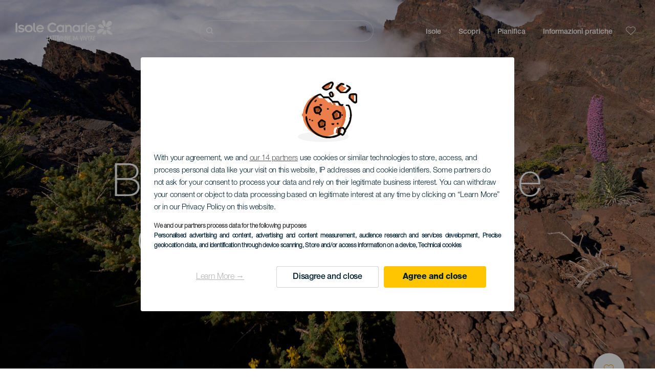

--- FILE ---
content_type: text/javascript
request_url: https://www.ciaoisolecanarie.com/modules/custom/hic_block_me_gallery/js/me_gallery_grid_init.js?v=1
body_size: 229
content:
(function ($, Drupal, once) {
  'use strict';
  Drupal.behaviors.meGalleryGridInit = {
    attach: function (context, settings) {
      $(once('me-gallery-grid-init', '.me-gallery-grid', context)).each(function () {
        if ($(this).hasClass('zoom-on')) {
          var $articles = $(this).find('.field__item.grid-item article');
          var articleId, colorboxLink;
          $articles.each(function() {
            var $itemDesktop = $(this).find('.me-gallery-image-item.me-im-desktop-image');
            var $itemMobile = $(this).find('.me-gallery-image-item.me-im-mobile-image');
            articleId = $(this).data('media-id');
            colorboxLink = '<a data-colorbox-inline=".colorbox-block-' + articleId + '"></a>';
            $itemDesktop.children().wrapAll(colorboxLink);
            $itemMobile.children().wrapAll(colorboxLink);
          });
        }
      });
    }
  };
})(jQuery, Drupal, once)
